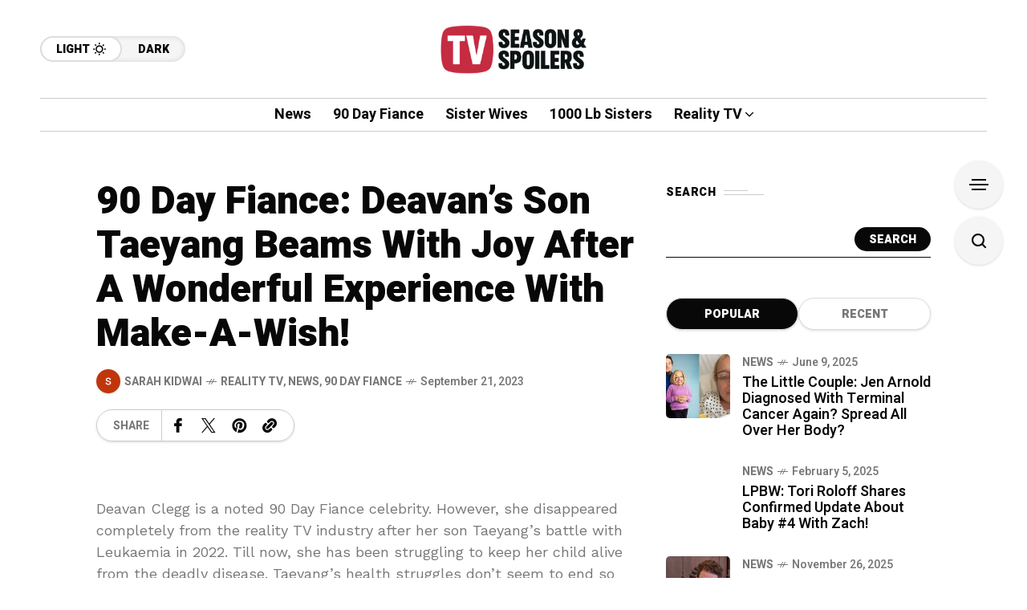

--- FILE ---
content_type: text/html; charset=utf-8
request_url: https://www.google.com/recaptcha/api2/aframe
body_size: 246
content:
<!DOCTYPE HTML><html><head><meta http-equiv="content-type" content="text/html; charset=UTF-8"></head><body><script nonce="bdqEUPg_7rgC3jEeqxZafg">/** Anti-fraud and anti-abuse applications only. See google.com/recaptcha */ try{var clients={'sodar':'https://pagead2.googlesyndication.com/pagead/sodar?'};window.addEventListener("message",function(a){try{if(a.source===window.parent){var b=JSON.parse(a.data);var c=clients[b['id']];if(c){var d=document.createElement('img');d.src=c+b['params']+'&rc='+(localStorage.getItem("rc::a")?sessionStorage.getItem("rc::b"):"");window.document.body.appendChild(d);sessionStorage.setItem("rc::e",parseInt(sessionStorage.getItem("rc::e")||0)+1);localStorage.setItem("rc::h",'1768768550766');}}}catch(b){}});window.parent.postMessage("_grecaptcha_ready", "*");}catch(b){}</script></body></html>

--- FILE ---
content_type: text/css
request_url: https://cdn.unibotscdn.com/ubplayer/mvp/css/main.css
body_size: 3051
content:
video {
    max-width: 100%;
    vertical-align: bottom;
}
.ub-unloaded {
    display: none;
}
.ub-loaded {
    display: flex;
    justify-content: center;
}
#ubvideoFrame {
    margin-bottom: 15px !important;
}
.pcFrame iframe #unibots-video {
    display: none !important;
}
#unibots-video {
    /* disable below code so to take value from dashboard */
    /* margin:auto !important; */
    z-index: 2147483999 !important;
    margin-top: 24px !important;
    max-width: 640px !important; 
}
/* fix for player coming in large size on initial load */
.vjs-poster > img{
    width: 100% !important;
}
.ubsticky_right {
    position: fixed; 
    right: 5px;
    bottom:0px;
    z-index: 2147483647 !important;
    /*transform: translateX(100%);*/
    animation: fade-in-up 0.6s ease-in-out forwards;
}
.ubsticky_left {
    position: fixed;
    left: 5px;
    bottom:0px;
    z-index: 2147483647 !important;
    /*transform: translateY(100%);*/
    animation: fade-in-up 0.6s ease-in-out forwards;
}
.unsticky{
    transform: translateZ(50%);
    animation: fade-in-d 0.6s ease forwards;
}
@keyframes fade-in-up {
    0% {
        opacity: 0;
   }
    100% {
        transform: translateY(0);
        opacity: 1;
   }
}
@keyframes fade-in-d {
    0% {
        opacity: 0;
   }
    100% {
        transform: translateZ(0);
        opacity: 1;
   }
}
.ubClose-left{ left: 0!important; }
.ubClose-right{ right: 0!important; }

.video-js .vjs-control.vjs-close-button {
    top: -20px !important;
    height: 2em !important;
    width: 4em !important;
    background: url(https://unibots.b-cdn.net/ubplayer/logo/new/logo_2.svg) !important;
    left: 0px;
    background-repeat: no-repeat !important;
}

.video-js .vjs-control.vjs-close-button .vjs-icon-placeholder:before,
.vjs-icon-cancel:before {
    display: none;
    /* color: black !important;
    top: -4px;
    font-size: 14px;
    font-weight: 700;
    content: "\2716" !important; */
}

/* #ubp_logo {
    position: absolute;
    padding: 0px 0px 0px 0px;
    right: 0px !important;
    bottom: 35px ;
    top : -21px;
    width: 120px ;
    border-top-left-radius: 8px;
    border-bottom-left-radius: 8px;
    transition: bottom 0.4s ease-in-out;
    height: 14.5px !important;
    font-size: 10px;
    box-sizing: content-box !important;
    line-height: 11px !important;
}
#ubp_logo img {
    margin: 0px !important;
    box-shadow: none !important;
    border-radius: 0px !important;
    padding: 0px !important;
    width: 100% !important;
    height: 21px !important;
    height: 28px !important;
    object-fit: unset !important;
    border: none !important;
} */


#ubp_logo {
    position: absolute;
    padding: 0px 0px 0px 0px;
    right: 0px;
    top: -19px;
    /* bottom: 35px; */
    width: 120px !important;
    transition: bottom 0.4s ease-in-out;
    height: 20px !important;
    font-size: 10px;
    box-sizing: content-box !important;
    line-height: 11px !important;
}

#ubp_logo img {
    margin: 0px !important;
    box-shadow: none !important;
    border-radius: 0px !important;
    padding: 0px !important;
    width: 100% !important;
    height: 20px !important;
    object-fit: unset !important;
    border: none !important;
}

/* @media (max-width: 481px) {
    #ubp_logo {
         height: 13px !important; 
         top: -13px
    }
    #ubp_logo img {
         height: 13px !important;   
    }
}

@media (min-width: 481px) {
    #ubp_logo {
         height: 20px !important;  
         top: -20px;
    }
    #ubp_logo img {
         height: 20px !important;   
    }   
} */



.ubp-cbutton {
    height: 30px !important;
    border: solid 1px;
    width: 26% !important;
    position: absolute !important;
    background-image: -webkit-linear-gradient(
      top,
      rgba(0, 0, 0, 0.8),
      rgba(0, 0, 0, 0.7) 40%,
      rgba(0, 0, 0, 0) 99%
    ) !important;
    color: #fff !important;
    cursor: pointer !important;
    display: inline-block !important;
    font-family: arial, sans-serif !important;
    font-weight: normal !important;
    font-size: 14px !important;
    line-height: normal !important;
    padding: 5px !important;
    top: 0;
}
.videoAdUi-mobile .raisedSkipButton.videoAdUiSkipWidgetV2 .videoAdUiPreSkipContainer, .videoAdUi-mobile .raisedSkipButton.videoAdUiSkipWidgetV2 .videoAdUiSkipContainer{
    bottom:20px !important;
}
div.vast-skip-button {
    display: block;
    position: absolute;
    bottom: 20%;
    right: 0;
    background-color: #000;
    color: #fff;
    font-size: 15px;
    font-weight: 700;
    width: auto;
    padding: 8px;
    z-index: 1;
    border: 1px solid #fff;
    border-right: none;
}

.vast-skip-button.enabled {
    cursor: pointer;
    color: #fff;
}

.vast-skip-button.enabled:after {
    content: ">>";
    position: relative;
    top: 1px;
    margin-left: 8px;
}
.vjs-ads-label{
    width: 8em !important;
    padding-top: 9px !important;
}

/* flaoting play btn css */
.muted-play {
    position: absolute;
    /* bottom: 100px; */
    bottom: 113px;
    /* width: 98px;*/ 
    /*commented above line as it takes auto width */
    height: 29px;
    /* margin-left: 10px; */
    margin-left: 3px;
    padding: 0 7px;
    -webkit-box-sizing: border-box;
    box-sizing: border-box;
    border-radius: 5px;
    background-color: rgba(20,20,20,.8);
    /* background-color: red; */
    color: #fff;
    text-align: right;
    font-size: 11px;
    /* font-weight: 400; */
    font-weight: 550;
    /* line-height: 30px; */
    line-height: 26px;
    z-index: 9995;
    cursor: pointer;
    transition: opacity 0.3s ease-in; 
    /* transition: width 2s, opacity 0.3s ease-in; */


}



div#ubVideo .muted-play.vjs-icon-volume-high, .muted-play.vjs-icon-volume-mute{
    top:10px!important;
}

/* -----------non linaer changes------------ */

/*pc=> nonlinear bottom changes  */
/* #nonlinearad div{
    position: absolute;
    bottom: 5em;
    right: 16em;
} */



#nonlinearad div{
    position: absolute;
    top:50%;
    left:50%;
    transform: translate(-50%, -50%);
}

#nonlinearad > :first-child {
    position: absolute;
    /* left: 10.5em !important; */
    /* left: 48.5em !important; */
    right: 0px !important;
    bottom:6em !important;
    /* background: red !important; */
    border: solid 2px white;
    padding: 12px 18px !important;
}


button.nonLinearAdIcon.show {
    font-size:12px !important;
}


/* css for mob non-linear ad  */
@media (max-width: 481px) {

    /* skip btn mob */
    #nonlinearad > :first-child {
        position:absolute !important;
        /* left: 0em !important;
        top: 10em !important; */
    }


   /* skip and close btn pos for mob */
   #content_video > button:nth-child(8):not(#keepWatchingBtn) {
    top: 10em !important;
    left: 3.4em !important;
   }

    #content_video > button:nth-child(9) {
        bottom:3.6em !important;
        right:1em !important;
    }


    #nonlinearad div{
        position: absolute;
        bottom: 1em!important;
        /* right: 10em !important; */
        right: unset !important;

    }
    
    }


/* -----------Keep watching feat css---------- */
 /* ----------------- keep watching css --------------- */
 svg#ubTimer, button#keepWatchingBtn {
    position: absolute;
    color:white !important;
    /* right: 0px !important; */
    bottom: 31px !important;
    /* background: red !important; */
}


button#keepWatchingBtn {
    font-size: 11px;
    font-family: sans-serif;
    /* background-color: #29303a; */
    background-color: #636870;
    line-height: 2em;
    border-radius: 6px;
    cursor: pointer;
}

div#timerBox {
    padding-top: 20px!important;
}


div#timerBox * {
    z-index: 1112 !important;
}

/* ----------------------new css for keepwatching---------------- */
    .vjs-icon-next-item:before {
        font-family: 'VideoJS' !important;
        bottom: -0.1em;
        position: relative;
    }


/* -----end of keepwatching----- */

    #ubVideo #content_video_ima-ad-container > :first-child {
        width: 100% !important;
        height: 100% !important;
    }
    #ubVideo iframe{
        width: 100% !important;
        height: 100% !important;   
    }
    
    #unibots-video .video-js .vjs-control.vjs-close-button {
        border-radius: 0px !important;
    }



/* vjs---playlist */
    .vjs-playlist {
        float: inline-end;
        overflow-y: scroll !important;
        overflow-x: hidden !important;
        height: 360px !important;
        width: 160px !important;
        position: relative !important;
        scrollbar-width: thin;
        scrollbar-color: #635e5e #444;
        /* for smooth scrolling around y-axis */
        scroll-snap-type: y mandatory;
        /* background: transparent; */
        /* background:#21282f; */
    }
    
    .vjs-playlist-button {
        margin-top: -9px;
    }
    
    
    
    .vjs-playlist img {
        height: 5em !important;
        border-radius: 6px !important;
    }
    
    
    .vjs-playlist li span {
        text-align: end !important;
        /* font-size: 10px !important; */
        font-size: 10px !important;
        margin-top: -50px !important;
        color: currentColor;
    }
    
    
    .video-js .vjs-playlist-button:before {
        content: "\f10e" !important;
        text-shadow: 1px 1px 1px rgba(0, 0, 0, .8)
    }
    
    .video-js .vjs-playlist-button {
        content: "\f10e" !important;
        text-shadow: 1px 1px 1px rgba(0, 0, 0, .8)
    }
    
    .video-js .vjs-playlist-button {
        background: transparent;
        border: 0;
        color: #fff;
        cursor: pointer;
        font-family: VideoJS;
        font-size: 25px;
        height: 45px;
        opacity: .85;
        padding: 10px;
        position: absolute;
        right: 0;
        top: 0;
        width: 45px;
        z-index: 4
    }
    
    .vjs-airplay-button .vjs-icon-placeholder:before {
        content: "\e92c"
    }
    
    .video-js .vjs-playlist-button:before {
        content: "\f00a";
        text-shadow: 1px 1px 1px rgba(0, 0, 0, .8)
    }
    
    .toggle-playlist {
        position: absolute;
        top: 5px;
        right: 210px;
        z-index: 100;
        cursor: pointer;
        padding: 5px 10px;
        background: #000;
        color: #fff;
        border: none;
    }
    
    
    button.toggle-playlist {
        right: 150px;
    }
    
    @media (max-width: 481px) {
    
        .vjs-playlist {
            max-height: 225px !important;
            max-width: 128px !important;
        }
    
        .vjs-playlist li h3 {
            text-align: end !important;
            font-size: 10px !important;
            margin-top: -13px !important;
            color: currentColor;
        }
    
    
        span.vjs-playlist-item-status {
            margin-top: -48px !important;
    
        }
    }
    
    .vjs-playlist-now-playing,
    .vjs-playlist-upcoming {
        font-weight: bold;
    }
    
    
    .vjs-playlist-upcoming {
        color: #ffffff;
    }
    
    span.vjs-playlist-item-status {
        border-radius: 5px !important;
        color: rgb(255, 255, 255) !important;
        font-size: 11px !important;
        display: block;
        position: absolute;
        background: rgb(0 0 0 / 68%);
        box-sizing: border-box;
        margin-top: -62px;
        left: 28%;
        padding: 4px;
    
    }
    
    
    .vjs-playlist {
        background: unset;
    }
    
    
    @keyframes slideInFromRight {
        from {
            transform: translateX(-1%);
        }
    
        to {
            transform: translateX(0);
        }
    }
    
    .vjs-playlist {
        animation: slideInFromRight 0.4s ease-out forwards;
    }
    
    
    
    .vjs-playlist-item-info {
        z-index: 1112 !important;
        position: relative !important;
        margin-top: -34px;
    }
    
    .vjs-playlist-item-info {
        position: relative;
        margin-top: -27px;
        height: 38.15px;
        left: 0px;
        border-radius: 5px;
        background: linear-gradient(0deg, rgb(0 0 0 / 50%) 30%, rgba(255, 255, 255, 0) 100%) !important;
        margin-bottom: 5px;
    }
    
    
    
    
    h4#h4-title {
        color: white !important;
        bottom: -13px !important;
        font-size: 10px;
        text-align: end;
        position: relative;
    }
        
    .vjs-playlist li h3 {text-align: start;margin-top: 2px;color: #ffffff;font-size: 17px !important;font-family:sans-serif !important;bottom: -15px;position: relative;}




#ubVideo #nonlinearad iframe {
        height:45vh !important;
}

--- FILE ---
content_type: image/svg+xml
request_url: https://www.tvseasonspoilers.com/wp-content/themes/mow/framework/svg/quote.svg
body_size: 186
content:
<svg xmlns="http://www.w3.org/2000/svg"
 width="512.000000pt" height="512.000000pt" viewBox="0 0 512.000000 512.000000"
 preserveAspectRatio="xMidYMid meet">
<g transform="translate(0.000000,512.000000) scale(0.100000,-0.100000)"
stroke="none">
<path d="M1080 4235 c-552 -104 -943 -597 -916 -1155 13 -273 117 -516 307
-714 140 -147 302 -246 486 -299 46 -13 85 -26 88 -29 9 -9 -49 -140 -111
-252 -81 -145 -169 -273 -298 -436 -98 -122 -117 -152 -128 -198 -23 -103 26
-204 121 -254 76 -40 131 -38 275 12 733 253 1231 784 1415 1511 61 242 75
358 76 624 0 185 -3 244 -17 302 -106 432 -408 757 -810 869 -78 22 -119 26
-253 30 -111 2 -183 -1 -235 -11z"/>
<path d="M3611 4229 c-367 -77 -675 -333 -811 -673 -64 -160 -74 -213 -74
-421 -1 -178 1 -196 27 -289 107 -384 412 -691 780 -786 59 -15 71 -21 69 -37
-2 -10 -32 -77 -68 -149 -80 -162 -213 -365 -340 -520 -110 -134 -133 -178
-134 -252 0 -65 17 -108 65 -160 81 -91 173 -93 390 -12 910 339 1438 1120
1439 2130 0 208 -8 264 -59 416 -131 390 -463 684 -858 759 -113 21 -308 19
-426 -6z"/>
</g>
</svg>